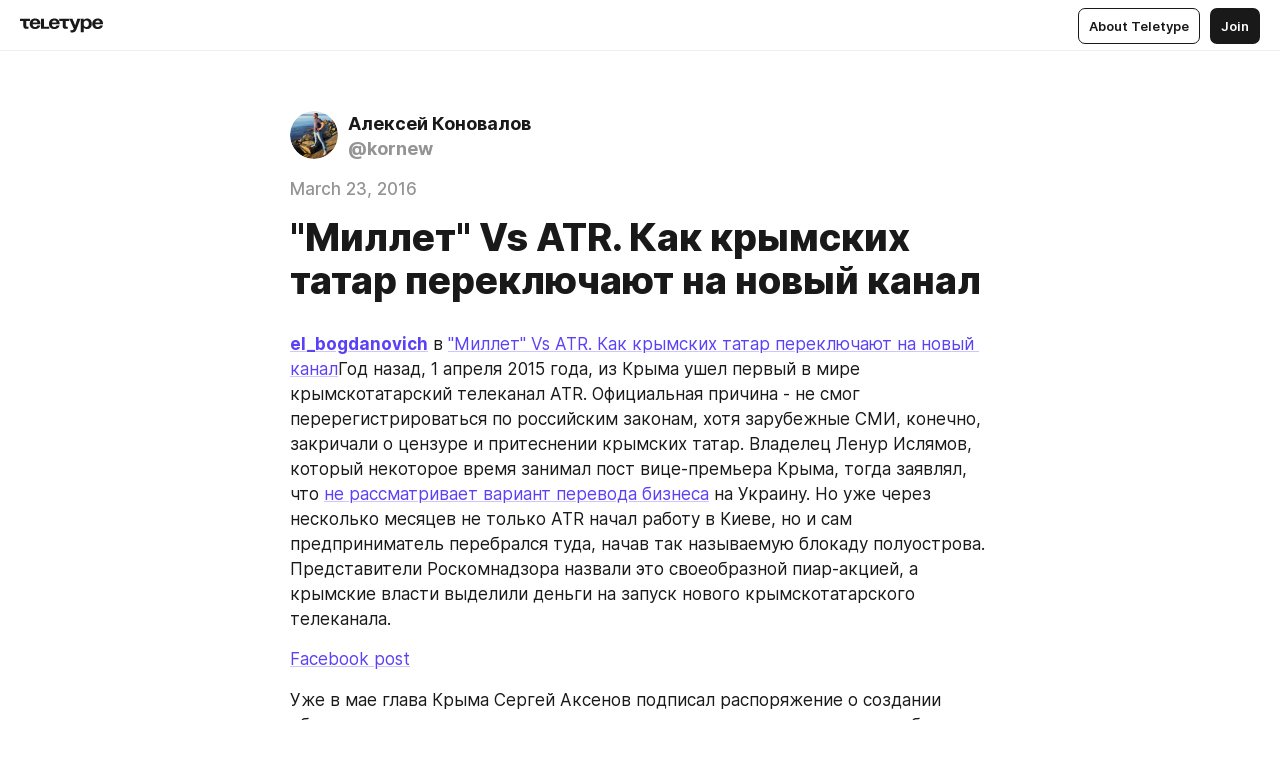

--- FILE ---
content_type: text/html
request_url: https://teletype.in/@kornew/pMXUKw-l6OA
body_size: 12101
content:
<!DOCTYPE html>
<html  lang="en" data-theme="auto" data-head-attrs="lang,data-theme">

<head>
  
  <title>&quot;Миллет&quot; Vs ATR. Как крымских татар переключают на новый канал — Teletype</title><meta http-equiv="content-type" content="text/html; charset=UTF-8"><meta name="viewport" content="width=device-width, initial-scale=1, user-scalable=no"><meta name="apple-mobile-web-app-capable" content="yes"><meta name="apple-mobile-web-app-status-bar-style" content="default"><meta name="theme-color" content="#FFFFFF"><meta property="og:url" content="https://teletype.in/@kornew/pMXUKw-l6OA"><meta property="og:site_name" content="Teletype"><meta property="tg:site_verification" content="g7j8/rPFXfhyrq5q0QQV7EsYWv4="><meta property="fb:app_id" content="560168947526654"><meta property="fb:pages" content="124472808071141"><meta property="twitter:card" content="summary_large_image"><link rel="canonical" href="https://teletype.in/@kornew/pMXUKw-l6OA"><link rel="alternate" href="https://teletype.in/@kornew/pMXUKw-l6OA" hreflang="x-default"><link rel="icon" type="image/x-icon" href="/favicon.ico"><link rel="icon" type="image/svg+xml" href="https://teletype.in/static/favicon.f39059fb.svg"><link rel="apple-touch-icon" href="https://teletype.in/static/apple-touch-icon.39e27d32.png"><link rel="search" type="application/opensearchdescription+xml" title="Teletype" href="https://teletype.in/opensearch.xml"><script src="https://yandex.ru/ads/system/context.js" async></script><script type="application/javascript">window.yaContextCb = window.yaContextCb || []</script><meta name="format-detection" content="telephone=no"><meta property="og:type" content="article"><meta name="author" content="Алексей Коновалов"><meta name="description" content="Оригинал взят у"><meta property="author" content="Алексей Коновалов"><meta property="og:updated_time" content="2021-06-10T05:42:07.348Z"><meta property="og:title" content="&quot;Миллет&quot; Vs ATR. Как крымских татар переключают на новый канал"><meta property="twitter:title" content="&quot;Миллет&quot; Vs ATR. Как крымских татар переключают на новый канал"><meta property="og:description" content="Оригинал взят у"><meta property="twitter:description" content="Оригинал взят у"><meta property="og:image" content="https://teletype.in/files/a6/c8/a6c81cb5-3b1b-489c-ad23-b8c211c999a0.png"><meta property="twitter:image" content="https://teletype.in/files/a6/c8/a6c81cb5-3b1b-489c-ad23-b8c211c999a0.png"><meta property="og:image:type" content="image/png"><meta property="og:image:width" content="1200"><meta property="og:image:height" content="630"><meta property="article:author" content="Алексей Коновалов"><meta property="article:author_url" content="https://teletype.in/@kornew"><meta property="article:published_time" content="2021-06-09T11:18:26.463Z"><meta property="article:modified_time" content="2021-06-10T05:42:07.348Z"><meta name="head:count" content="38"><script>window.__INITIAL_STATE__={"config":{"version":"4.41.13","app_version":"4.41.13-4102","build_number":4102,"app":{"name":"teletype","title":"Teletype","url":{"assets":"https:\u002F\u002Fteletype.in","media":"https:\u002F\u002Fteletype.in\u002Ffiles","site":"https:\u002F\u002Fteletype.in","api":"https:\u002F\u002Fteletype.in\u002Fapi","updater":"wss:\u002F\u002Fteletype.in\u002Fupdater","media_api":"https:\u002F\u002Fteletype.in\u002Fmedia"},"links":{"tos":"https:\u002F\u002Fjournal.teletype.in\u002Flegal","journal":"https:\u002F\u002Fjournal.teletype.in\u002F","privacy":"https:\u002F\u002Fjournal.teletype.in\u002Flegal-privacy","domains":"https:\u002F\u002Fjournal.teletype.in\u002Fdomains","features":"https:\u002F\u002Fjournal.teletype.in\u002Ffeatures","updates":"https:\u002F\u002Fjournal.teletype.in\u002F+updates","email":"mailbox@teletype.in","cloudtips":{"tos":"https:\u002F\u002Fstatic.cloudpayments.ru\u002Fdocs\u002FCloudTips\u002Fcloudtips_oferta_teletype.pdf","agreement":"https:\u002F\u002Fstatic.cloudpayments.ru\u002Fdocs\u002FCloudTips\u002Fcloudtips_agreement_teletype.pdf","policy":"https:\u002F\u002Fstatic.cloudpayments.ru\u002Fdocs\u002Fpolicy-cloudpayments.pdf"}},"service":{"metrika":"42100904","ga":"G-74SRE9LWC4","facebook_id":560168947526654,"facebook_pages":"124472808071141","facebook_redirect":"https:\u002F\u002Fteletype.in\u002F.fb-callback","google_id":"589698636327-74fehjo4inhlnkc237ulk51petqlem42.apps.googleusercontent.com","google_redirect":"https:\u002F\u002Fteletype.in\u002F.google-callback","vk_id":51923672,"vk_redirect":"https:\u002F\u002Fteletype.in\u002F.vk-callback","yandex_pay_id":"aca5092b-9bd5-4dd1-875e-0e0be05aff00","yandex_pay_env":"Production","yandex_pay_gw":"cloudpayments","yandex_pay_gw_id":null,"tg_iv":"g7j8\u002FrPFXfhyrq5q0QQV7EsYWv4=","tg_login":"TeletypeAppBot","tg_link":"https:\u002F\u002Ft.me\u002FTeletypeAppBot","twitch_id":"lxc0c8o0u0l42bo1smeno623bnlxhs","twitch_redirect":"https:\u002F\u002Fteletype.in\u002F.twitch-callback","apple_id":"in.teletype.web","apple_redirect":"https:\u002F\u002Fteletype.in\u002F.siwa","recaptcha":"6Lf-zgAVAAAAAJIxQX0tdkzpFySG2e607DdgqRF-","recaptcha_v2":"6Lfm6TEfAAAAAK_crKCAL3BUBLmdZnrsvOeTHMNj","yandes_pay_gw_id":""},"pushes":{"app_id":"9185fd40-8599-4ea3-a2e7-f4e88560970e","auto_register":false,"notify_button":false,"iframe_path":"pushes","subscribe_path":"pushes\u002Fsubscribe"},"domains":{"protocol":"http:","port":null},"articles_on_page":10,"max_users_topics":10,"max_menu_items":10,"max_user_blogs":5,"autosave_timeout":15000,"views_scrolls":null,"articles_reactions":{"default":["👍","👎"],"max_uniq":10},"comments":{"can_edit_period":300000,"autoupdate_period":15000,"max_depth":3,"compact_from":2,"thread_collapse":25,"whitelist":{"formats":["bold","italic","strike","code","link","code"],"items":["p","blockquote","pre","image","youtube","vimeo","rutube","vkvideo"]}},"media":{"accept":[{"ext":".jpg","type":"jpg","types":["image\u002Fjpeg"]},{"ext":".png","type":"png","types":["image\u002Fpng"]},{"ext":".gif","type":"gif","types":["image\u002Fgif"]}],"max_size":5242880,"max_userpic_size":1048576},"langs":{"aliases":{"ru":["ru","be","uk","ky","ab","mo","et","lv"],"en":["en"]},"default":"en"}},"data":{"ttl":{"account":60000,"blog_articles":600000,"app_settings":600000,"showcase":60000,"article":60000,"blog":5000,"search":5000,"unsplash":60000,"comments":15000,"notifications":60000,"emoji":10000000}}},"domain":null,"timezone":0,"lid":"2e06b088-aa7a-5fe7-bcc3-75b4a2ab2773","url":"https:\u002F\u002Fteletype.in\u002F@kornew\u002FpMXUKw-l6OA","account":{"_loading":false,"id":null,"blog_id":null,"blogs":null,"uri":null,"name":null,"userpic":null,"lang":null,"darkmode":null,"can_create_blog":null,"tfa_enabled":null,"popup_open":false,"wallet":{"loaded":false,"enabled":false,"available":false,"card":null,"balance":null,"receiver":null,"donations":{"params":{"from_date":null,"to_date":null,"blog_id":null},"total":0,"amount":0,"list":[]},"transactions":{"params":{"from_date":null,"to_date":null},"total":0,"amount":0,"list":[]},"payouts":{"params":{"from_date":null,"to_date":null},"total":0,"amount":0,"list":[]},"payout":{"open":false}}},"langs":{"lang":"en"},"app_settings":{"data":{"unsplash":[{"url":"https:\u002F\u002Fimages.unsplash.com\u002Fphoto-1485160497022-3e09382fb310?crop=entropy&cs=srgb&fm=jpg&ixid=M3w2MzEyfDB8MXxyYW5kb218fHx8fHx8fHwxNzY4NjU4NDAxfA&ixlib=rb-4.1.0&q=85","author":"Alessandro Sacchi","link":"https:\u002F\u002Funsplash.com\u002F@alle_sacchi"}],"ad":{"params":{"article-under-text":{"id":"R-A-2565196-12","el":true,"disabled":true,"disableAdult":true,"exclude":[4102528]},"feed-article-under-text":{"id":"R-A-2565196-3","el":true},"article-floor":{"disabled":true,"type":"floorAd","platform":"touch","timeout":5000,"exclude":[4102528]},"blog-floor":{"disabled":true,"type":"floorAd","platform":"touch","timeout":5000,"exclude":[4102528]},"main-floor":{"disabled":true,"type":"floorAd","platform":"touch","timeout":10000},"blog-list":{"id":"R-A-2565196-13","el":true,"every":6,"start":1,"disableAdult":true,"exclude":[4102528]},"main-list":{"id":"R-A-2565196-14","el":true,"every":4},"main-trending-list":{"id":"R-A-2565196-14","disabled":true,"el":true,"every":4,"start":4},"main-following-list":{"id":"R-A-2565196-15","disabled":true,"el":true,"every":4,"start":4},"main-feed":{"id":"R-A-2565196-16","disabled":false,"type":"feed","el":true,"start":4,"every":0,"feedCardCount":4,"mobile":{"feedCardCount":4}},"article-feed":{"id":"R-A-2565196-17","disabled":false,"type":"feed","el":true,"feedCardCount":4,"disableAdult":true,"exclude":[4102528]},"article-above-text":{"id":"R-A-2565196-18","disabled":false,"el":true,"disableAdult":true,"exclude":[4102528]}},"exclude":[4102528]},"updater":{"enabled":true},"example_blogs":[65,71297,111029],"giphy":["https:\u002F\u002Fmedia4.giphy.com\u002Fmedia\u002Fv1.Y2lkPTU2YzQ5Mjdld2hxbXoybWQ0a2M3ZzltZmNyaHBqbjgzNnh3cWUxc3FzbXdmYnQweSZlcD12MV9naWZzX2dpZklkJmN0PWc\u002F14SAx6S02Io1ThOlOY\u002Fgiphy.gif","https:\u002F\u002Fmedia1.giphy.com\u002Fmedia\u002Fv1.Y2lkPTU2YzQ5MjdlaG5rN3lkMW1oOWpodXNnZGU2dmwyYnJrd2hlMmo1emlvbjEyOTZ1ZiZlcD12MV9naWZzX2dpZklkJmN0PWc\u002FLdOyjZ7io5Msw\u002Fgiphy.gif","https:\u002F\u002Fmedia1.giphy.com\u002Fmedia\u002Fv1.Y2lkPTU2YzQ5MjdlbjF5dTN3NTM0MTdya2x6MHU0dnNza3NudGVxbWR5dGN0Ynl5OWV3YSZlcD12MV9naWZzX2dpZklkJmN0PWc\u002FlptjRBxFKCJmFoibP3\u002Fgiphy-downsized.gif","https:\u002F\u002Fmedia1.giphy.com\u002Fmedia\u002Fv1.Y2lkPTU2YzQ5MjdlenlnaGFiejF6OGpsbXNxMDh6ZzFvZzBnOHQwemtnNzBqN2lwZ2VnbyZlcD12MV9naWZzX2dpZklkJmN0PWc\u002FLCdPNT81vlv3y\u002Fgiphy-downsized.gif","https:\u002F\u002Fmedia4.giphy.com\u002Fmedia\u002Fv1.Y2lkPTU2YzQ5MjdlajJxOGZwbHJ3bHNobzgwMWNzbDA4dnNzMXZvdnd3dnk2NWx2aWtucyZlcD12MV9naWZzX2dpZklkJmN0PWc\u002FbPdI2MXEbnDUs\u002Fgiphy.gif","https:\u002F\u002Fmedia4.giphy.com\u002Fmedia\u002Fv1.Y2lkPTU2YzQ5MjdlYnp2azkzY214aHAxY211cHVhM2pqdTBkYWx6NGFpb2FvdzlqN3BkbiZlcD12MV9naWZzX2dpZklkJmN0PWc\u002FEXmE33UEtfuQo\u002Fgiphy.gif","https:\u002F\u002Fmedia4.giphy.com\u002Fmedia\u002Fv1.Y2lkPTU2YzQ5MjdlZ3ZyODd2d2s1NHlhZjR4NGIzNW45ZHBicWdrNDhxZGpwc2ZqcHlvYiZlcD12MV9naWZzX2dpZklkJmN0PWc\u002FJLELwGi2ksYTu\u002Fgiphy.gif","https:\u002F\u002Fmedia3.giphy.com\u002Fmedia\u002Fv1.Y2lkPTU2YzQ5Mjdla3plYzZ2bDR5em9xYzh2YzNyMmwwODJzNG1veGxtZGtnN3I0eTQzciZlcD12MV9naWZzX2dpZklkJmN0PWc\u002F56t3lKn4Xym0DQ2Zn7\u002Fgiphy-downsized.gif","https:\u002F\u002Fmedia1.giphy.com\u002Fmedia\u002Fv1.Y2lkPTU2YzQ5MjdlbTMxYTl4ZGZzNHZ2cndwbjYyaDd1M25ocWVwa2lnbHNzM2RwMXBvYyZlcD12MV9naWZzX2dpZklkJmN0PWc\u002F3Jhdg8Qro5kMo\u002Fgiphy.gif","https:\u002F\u002Fmedia4.giphy.com\u002Fmedia\u002Fv1.Y2lkPTU2YzQ5MjdlcGluMnVtMXg2M2ZkZXNnbjRubmE2cTFsMnA4cGNxOGM2dTRnZG1oaCZlcD12MV9naWZzX2dpZklkJmN0PWc\u002F3osxYamKD88c6pXdfO\u002Fgiphy.gif","https:\u002F\u002Fmedia0.giphy.com\u002Fmedia\u002Fv1.Y2lkPTU2YzQ5MjdlcXEzcGx4dHZ3Y2c1cjVkNTR6NmYxdnR1aDZ5b3p3ZWhvY2U5bXcydyZlcD12MV9naWZzX2dpZklkJmN0PWc\u002FMOMKdGBAWJDmkYtBUW\u002Fgiphy-downsized.gif"],"_loadTime":1768661784053},"loading":null},"articles":{"items":{"3454651":{"id":3454651,"uri":"pMXUKw-l6OA","created_at":"2021-06-09T11:18:26.463Z","published_at":"2016-03-23T21:26:42.000Z","last_edited_at":"2021-06-10T05:42:07.348Z","title":"\"Миллет\" Vs ATR. Как крымских татар переключают на новый канал","text":"\u003Cdocument\u003E\n\u003Cp\u003E\u003Ca href=\"https:\u002F\u002Fel-bogdanovich.livejournal.com\u002F\"\u003E\u003Cstrong\u003Eel_bogdanovich\u003C\u002Fstrong\u003E\u003C\u002Fa\u003E в \u003Ca href=\"http:\u002F\u002Fel-bogdanovich.livejournal.com\u002F743.html\" unwrapped-href=\"https:\u002F\u002Fel-bogdanovich.livejournal.com\u002F743.html\"\u003E&quot;Миллет&quot; Vs ATR. Как крымских татар переключают на новый канал\u003C\u002Fa\u003EГод назад, 1 апреля 2015 года, из Крыма ушел первый в мире крымскотатарский телеканал ATR. Официальная причина - не смог перерегистрироваться по российским законам, хотя зарубежные СМИ, конечно, закричали о цензуре и притеснении крымских татар. Владелец Ленур Ислямов, который некоторое время занимал пост вице-премьера Крыма, тогда заявлял, что \u003Ca href=\"http:\u002F\u002F15minut.org\u002Fnews\u002F112463-atr-ne-sobiraetsya-perebiratsya-v-ukrainu-lenur-islyamov\"\u003Eне рассматривает вариант перевода бизнеса\u003C\u002Fa\u003E на Украину. Но уже через несколько месяцев не только ATR начал работу в Киеве, но и сам предприниматель перебрался туда, начав так называемую блокаду полуострова. Представители Роскомнадзора назвали это своеобразной пиар-акцией, а крымские власти выделили деньги на запуск нового крымскотатарского телеканала.\u003C\u002Fp\u003E\n\u003Cp\u003E\u003Ca href=\"https:\u002F\u002Fwww.facebook.com\u002Faksenov.rk\u002Fposts\u002F496824820490982\"\u003EFacebook post\u003C\u002Fa\u003E\u003C\u002Fp\u003E\n\u003Cp\u003EУже в мае глава Крыма Сергей Аксенов подписал распоряжение о создании общественного совета нового крымскотатарского телеканала, а в сентябре &quot;Миллет&quot; (в переводе - &quot;народ&quot;) вышел в эфир в тестовом режиме. Сейчас 70% вещания ведется на крымско-татарском языке, однако, по словам гендиректора Сейрана Мамбетова, задача - выйти на коэффициент &quot;50 на 50&quot; с 60% собственного контента.\u003C\u002Fp\u003E\n\u003Cyoutube src=\"https:\u002F\u002Fwww.youtube.com\u002Fembed\u002FPdLEXDg6rfw\" size=\"custom\" width=800 autoplay=false loop=false mute=false\u003E\n\u003Ccaption\u003E\u003C\u002Fcaption\u003E\n\u003C\u002Fyoutube\u003E\n\u003Cp\u003EГендиректор против того, чтобы &quot;Миллет&quot; сравнивали с ATR. &quot;Мы хотим быть лучше, скрипка должна быть первой или не надо вообще на ней играть. На сегодняшний день у нас больше возможностей, у нас лучше оснащение, студии больше. И вообще мы работаем на общество, а не на собственника&quot;, - пояснил он.\u003C\u002Fp\u003E\n\u003Cimage src=\"https:\u002F\u002Fteletype.in\u002Ffiles\u002Fa2\u002Fed\u002Fa2ed5951-eb96-40ba-9c11-d1c2c9317b6f.jpeg\" size=\"custom\" width=800 height=453 naturalWidth=800 naturalHeight=453\u003E\n\u003Ccaption\u003E\u003C\u002Fcaption\u003E\n\u003C\u002Fimage\u003E\n\u003Cp\u003EМежду тем, основное отличие очевидно - это форма собственности: если ATR - частный телеканал, то &quot;Миллет&quot; изначально общественный, правда, пока существует на бюджетные средства. Всего на его запуск было выделено более 200 млн рублей. &quot;У нас политика работать на общество, ориентироваться на народ. Мы хотим меньше показывать жестокости, фиьмов, так скажем, 18+. Хотим светлый добрый канал, чтобы дети с родителями могли вместе смотреть, не закрывая глаза&quot;, - уточнил Сейран Мамбетов.\u003C\u002Fp\u003E\n\u003Cimage src=\"https:\u002F\u002Fteletype.in\u002Ffiles\u002F2a\u002F19\u002F2a19a6b2-316b-43f0-9b37-b75d009d8f77.jpeg\" size=\"custom\" width=800 height=447 naturalWidth=800 naturalHeight=447\u003E\n\u003Ccaption\u003E\u003C\u002Fcaption\u003E\n\u003C\u002Fimage\u003E\n\u003Cp\u003EПока &quot;Миллет&quot; доступен только в аналоговом сигнале, но с 1 апреля планирует выйти на спутник. Тогда он будет доступен не только россиянам, но и жителям Украины, Турции и стран Средней Азии. Покак же даже не все крымчане могут включить &quot;Миллет&quot;. Например, аналоговый сигнал не ловят приемники в Бахчисарае - городе компактного проживания крымских татар. Зато там прекрасно показывает через спутник ATR и детский телеканал \u003Ca href=\"http:\u002F\u002Flale.ws\u002F\"\u003E&quot;Ляле&quot;\u003C\u002Fa\u003E, также принадлежащий Ислямову и вещающий из Киева.\u003C\u002Fp\u003E\n\u003Cp\u003EПредложить альтернативный детский контент, пожалуй, будет сложнее всего. Обычно дети в крымскотатарских семьях начинают изучать русский только в детском саду, а значит, и мультики нужны на крымскотатарском. &quot;Миллет&quot; обещает выделить для них время, но, конечно, крутить с утра до вечера не будет. Поэтому &quot;Ляле&quot;, который переводит как советские, так и диснеевские картины на крымскотатарский, пока остается востребованным в Крыму. В связи с этим местные власти даже \u003Ca href=\"http:\u002F\u002Fwww.c-inform.info\u002Fnews\u002Fid\u002F32803\" unwrapped-href=\"https:\u002F\u002Fwww.c-inform.info\u002Fnews\u002Fid\u002F32803\"\u003Eпредлагали ему помощь с лицензией\u003C\u002Fa\u003E, но владелец отказался.\u003C\u002Fp\u003E\n\u003Cp\u003EНекоторые сотрудники ушедшего ATR перешли на &quot;Миллет&quot;. &quot;Те, кто подходит, берем. В основном это технические работники&quot;, - уточнил директор. Всего штат составляет чуть больше 100 сотрудников, но с апреля он увеличится наполовину, потому что должна выйти в эфир радиостанция &quot;Ватан&quot; (&quot;Родина&quot;).\u003C\u002Fp\u003E\n\u003Ctwitter src=\"https:\u002F\u002Ftwitter.com\u002FKorNew\u002Fstatus\u002F706084768933355520\" twitterCards=true\u003E\n\u003Ccaption\u003E\u003C\u002Fcaption\u003E\n\u003C\u002Ftwitter\u003E\n\u003Cp\u003EПока студии используются в тестовом режиме, большую часть эфира занимают сериалы - в основном узбекские. Как пояснил директор, азиатские фильмы близки и понятны крымским татарам, потому что многие выросли там (в 1944 году в Среднюю Азию было выслано около 170 тысяч представителей крымскотатарского населения). В прямом эфире программы пока не выходят, этот формат опробован только на двух-трех мероприятиях.\u003C\u002Fp\u003E\n\u003Cimage src=\"https:\u002F\u002Fteletype.in\u002Ffiles\u002F24\u002F8f\u002F248f3626-8031-45f8-ba89-c90a52657c0e.jpeg\" size=\"custom\" width=800 height=560 naturalWidth=800 naturalHeight=560\u003E\n\u003Ccaption\u003E\u003C\u002Fcaption\u003E\n\u003C\u002Fimage\u003E\n\u003Cp\u003EНесмотря на санкции, &quot;Миллет&quot; вслед за государственным &quot;Первым крымским телеканалом&quot; запустил в App Store официальное приложение.\u003C\u002Fp\u003E\n\u003Cimage src=\"https:\u002F\u002Fteletype.in\u002Ffiles\u002F61\u002F2a\u002F612a13ab-9fe2-4e3e-a2da-33c4a00d4531.png\" size=\"custom\" width=800 height=515 naturalWidth=800 naturalHeight=515\u003E\n\u003Ccaption\u003E\u003C\u002Fcaption\u003E\n\u003C\u002Fimage\u003E\n\u003C\u002Fdocument\u003E","cut_text":"el_bogdanovich в \"Миллет\" Vs ATR. Как крымских татар переключают на новый каналГод назад, 1 апреля 2015 года, из Крыма ушел первый в мире крымскотатарский телеканал ATR. Официальная причина - не смог перерегистрироваться по российским законам, хотя зарубежные СМИ, конечно, закричали о цензуре и притеснении крымских татар. Владелец Ленур Ислямов, который некоторое время занимал пост вице-премьера Крыма, тогда заявлял, что не рассматривает вариант перевода бизнеса на Украину. Но уже через несколько месяцев не только ATR начал работу в Киеве, но и сам предприниматель перебрался туда, начав так называемую блокаду полуострова. Представители Роскомнадзора назвали это своеобразной пиар-акцией, а крымские власти выделили деньги на запуск нового...","cut_image":"https:\u002F\u002Fteletype.in\u002Ffiles\u002Fa2\u002Fed\u002Fa2ed5951-eb96-40ba-9c11-d1c2c9317b6f.jpeg","cut_article_id":null,"sharing_title":null,"sharing_text":"Оригинал взят у","sharing_image":"https:\u002F\u002Fteletype.in\u002Ffiles\u002Fa6\u002Fc8\u002Fa6c81cb5-3b1b-489c-ad23-b8c211c999a0.png","sharing_type":"image","comments_enabled":true,"reactions_enabled":true,"subscriptions_enabled":true,"donations_disabled":null,"reposts_enabled":true,"related_enabled":true,"sharing_enabled":true,"is_post":false,"visibility":"all","allow_indexing":true,"adult":false,"heading_style":{},"views":null,"comments":0,"reactions":0,"reposts":0,"author_id":66892,"creator_id":66892,"author":{"id":66892,"uri":"kornew","domain":null,"domain_https":false,"name":"Алексей Коновалов","userpic":"https:\u002F\u002Fimg3.teletype.in\u002Ffiles\u002Fa2\u002F9e\u002Fa29e9db4-f23a-4c4c-aaf2-2b5b6e8fbe2f.png","list_style":"cards","verified":false,"comments_enabled":true,"reactions_enabled":true,"reposts_enabled":true,"related_enabled":true,"show_teammates":false},"creator":null,"topics":null,"articles_mentions":[],"_loadTime":1768661784069}},"loading":false,"related":{},"donations":{"article_id":null,"data":null,"_loadTime":0}},"error":null,"defer":null,"inited":false,"user_ga":null,"user_ym":null,"dom":{"screens":{"medium":false,"tablet":false,"mobile":false},"darkmode":false,"is_safari":false},"feed":{"following":[],"trending":[],"trending_widget":[],"featured_blogs":[]},"articles_reactions":{"items":{},"loading":false},"articles_reposts":{"items":[]},"comments":{"loading":false,"items":{},"info":{}},"blogs":{"items":[],"blocked_teammates":[],"blocked_users":[],"subscribed_users":{"blog_id":null,"total":0,"list":[]},"subscriptions_users":{"blog_id":null,"total":0,"list":[]},"donations":{"blog_id":null,"stats":null,"data":null,"_loadTime":0},"settings":{"items":[],"suggests":{"teammates":[],"topics":[]},"tfa_list":[],"settings":{"open":false,"blog_id":null,"section":null},"new_blog":{"open":false}}},"blog_articles":{"loading":false,"items":{}},"search":{"loading":{"search":false,"suggest":false},"search":{"query":"","blog_id":null,"articles":[],"blogs":[],"offset":{"blogs":0,"articles":0},"total":{"blogs":0,"articles":0}},"suggest":[]},"drafts":{"items":[]},"imports":{"items":[],"loading":false},"emojis":{"data":[],"loading":null,"loadTime":0,"query":""},"varlamov":{"footer":[],"trending":[],"youtube":[],"socials":{},"about":{},"editorial":{},"banners":null,"donations":null,"_full":null,"_loaded":false,"_loadTime":0}};window.__PUBLIC_PATH__='https://teletype.in/';</script><link rel="modulepreload" crossorigin href="https://teletype.in/static/Article.c8d8b299.js"><link rel="stylesheet" href="https://teletype.in/static/Article.3e027f09.css"><link rel="modulepreload" crossorigin href="https://teletype.in/static/AD.9a634925.js"><link rel="stylesheet" href="https://teletype.in/static/AD.9ea140df.css"><link rel="modulepreload" crossorigin href="https://teletype.in/static/meta.d9ace638.js"><link rel="stylesheet" href="https://teletype.in/static/meta.d702ecc6.css"><link rel="modulepreload" crossorigin href="https://teletype.in/static/preloader.b86f9c9c.js"><link rel="stylesheet" href="https://teletype.in/static/preloader.0c891e69.css"><link rel="modulepreload" crossorigin href="https://teletype.in/static/ArticleCard.5f47752f.js"><link rel="stylesheet" href="https://teletype.in/static/ArticleCard.d179f8e6.css">
  <script type="module" crossorigin src="https://teletype.in/static/index.840c5e98.js"></script>
  <link rel="stylesheet" href="https://teletype.in/static/index.d1a8877c.css">
</head>

<body  class="" style="" data-head-attrs="class,style"><div id="app" style=""><div class="layout" data-v-21f40ab0><div class="menu" data-v-21f40ab0 data-v-658d3930><div class="menu__backdrop" data-v-658d3930></div><div class="menu__content" style="" data-v-658d3930><div class="menu__item" data-v-658d3930><a href="https://teletype.in/" class="menu__logo_image" data-v-658d3930><!--[--><svg xmlns="http://www.w3.org/2000/svg" width="84" height="16" fill="currentColor" viewBox="0 0 84 16" data-v-658d3930><path d="M0 1.288v2.11h3.368v5.18c0 2.302 1.368 2.782 3.367 2.782 1.263 0 1.79-.192 1.79-.192V9.153s-.316.096-.948.096c-.947 0-1.263-.288-1.263-1.15V3.397h3.579v-2.11H0Zm9.674 4.988c0 2.916 1.789 5.275 5.472 5.275 4.526 0 5.157-3.549 5.157-3.549h-2.947s-.315 1.535-2.104 1.535c-1.768 0-2.484-1.151-2.61-2.686h7.745s.021-.345.021-.575C20.408 3.36 18.746 1 15.146 1c-3.599 0-5.472 2.36-5.472 5.276Zm5.472-3.262c1.453 0 2.042.883 2.232 2.11h-4.652c.252-1.227.968-2.11 2.42-2.11Zm14.098 6.139h-5.367V1.288H20.93v9.976h8.314v-2.11Zm-.33-2.877c0 2.916 1.789 5.275 5.472 5.275 4.526 0 5.157-3.549 5.157-3.549h-2.947s-.315 1.535-2.104 1.535c-1.768 0-2.484-1.151-2.61-2.686h7.745s.021-.345.021-.575C39.648 3.36 37.986 1 34.386 1c-3.599 0-5.472 2.36-5.472 5.276Zm5.472-3.262c1.453 0 2.042.883 2.231 2.11h-4.651c.252-1.227.968-2.11 2.42-2.11Zm4.937-1.726v2.11h3.367v5.18c0 2.302 1.369 2.782 3.368 2.782 1.263 0 1.79-.192 1.79-.192V9.153s-.316.096-.948.096c-.947 0-1.263-.288-1.263-1.15V3.397h3.578v-2.11h-9.892Zm21.153 0H57.32l-2.168 6.58-2.673-6.58H49.32l4.42 9.976c-.421.92-.842 1.438-1.895 1.438a5.269 5.269 0 0 1-1.368-.191v2.206s.842.287 1.895.287c2.21 0 3.346-1.17 4.21-3.453l3.893-10.263Zm.312 13.429h2.947v-4.509h.105s.947 1.343 3.262 1.343c3.157 0 4.736-2.494 4.736-5.275C71.838 3.494 70.259 1 67.102 1c-2.42 0-3.368 1.63-3.368 1.63h-.105V1.289h-2.841v13.429Zm2.841-8.441c0-1.804.842-3.262 2.631-3.262 1.79 0 2.631 1.458 2.631 3.262 0 1.803-.842 3.261-2.63 3.261-1.79 0-2.632-1.458-2.632-3.261Zm8.637 0c0 2.916 1.789 5.275 5.472 5.275 4.525 0 5.157-3.549 5.157-3.549h-2.947s-.316 1.535-2.105 1.535c-1.768 0-2.483-1.151-2.61-2.686h7.746S83 6.506 83 6.276C83 3.36 81.337 1 77.738 1c-3.6 0-5.472 2.36-5.472 5.276Zm5.472-3.262c1.452 0 2.042.883 2.231 2.11h-4.651c.252-1.227.968-2.11 2.42-2.11Z"></path></svg><!--]--></a></div><div class="menu__split" data-v-658d3930></div><div class="menu__item" data-v-658d3930><!--[--><!----><div class="menu__buttons" data-v-658d3930><!--[--><!--]--><a href="https://teletype.in/about" class="button m_display_inline" data-v-658d3930 data-v-278085c1><!--[--><div class="button__content" data-v-278085c1><!--[--><!----><!--[--><span class="button__text" data-v-278085c1>About Teletype</span><!--]--><!----><!--]--></div><!----><!----><!--]--></a><a href="https://teletype.in/login?redir=/@kornew/pMXUKw-l6OA" class="button m_type_filled m_display_inline" type="filled" data-v-658d3930 data-v-278085c1><!--[--><div class="button__content" data-v-278085c1><!--[--><!----><!--[--><span class="button__text" data-v-278085c1>Join</span><!--]--><!----><!--]--></div><!----><!----><!--]--></a><!----><!--[--><!--]--><!----><!----><!--[--><!--]--></div><!--]--></div></div><!----></div><div class="layout__content m_main article" data-v-21f40ab0><div class="article__container m_main" itemscope itemtype="http://schema.org/Article" data-v-21f40ab0><div class="article__section" data-v-21f40ab0><div id="bnr-article-above-text-0" data-index="0" class="bnr article__banner" style="" data-v-21f40ab0 data-v-7789da1a><!----></div></div><header class="article__header" data-v-21f40ab0><div class="article__status" data-v-21f40ab0><!----><!----></div><div class="article__author" data-v-21f40ab0><a href="https://teletype.in/@kornew" class="article__author_link" data-v-21f40ab0><!--[--><div class="userpic m_size_auto article__author_userpic" data-v-21f40ab0 data-v-42729300><div class="userpic__pic" style="background-image:url(&#39;https://img3.teletype.in/files/a2/9e/a29e9db4-f23a-4c4c-aaf2-2b5b6e8fbe2f.png&#39;);" data-v-42729300></div></div><div class="article__author_content" data-v-21f40ab0><div class="article__author_name" data-v-21f40ab0><span class="article__author_name_value" data-v-21f40ab0>Алексей Коновалов</span><!----></div><div class="article__author_username" data-v-21f40ab0>@kornew</div></div><!--]--></a><div class="article__author_actions" data-v-21f40ab0><!----><!----></div></div><div class="article__badges" data-v-21f40ab0><!----><div class="article__badges_item" data-v-21f40ab0>March 23, 2016</div></div><h1 class="article__header_title" itemprop="headline" data-v-21f40ab0>&quot;Миллет&quot; Vs ATR. Как крымских татар переключают на новый канал</h1></header><article class="article__content text" itemprop="articleBody" data-v-21f40ab0><!--[--><p data-node-id="1"><!----><!--[--><!--]--><!--[--><a href="https://el-bogdanovich.livejournal.com/" target="_blank" data-node-id="2"><!--[--><strong data-node-id="3">el_bogdanovich</strong><!--]--></a> в <a href="http://el-bogdanovich.livejournal.com/743.html" target="_blank" data-node-id="4"><!--[-->&quot;Миллет&quot; Vs ATR. Как крымских татар переключают на новый канал<!--]--></a>Год назад, 1 апреля 2015 года, из Крыма ушел первый в мире крымскотатарский телеканал ATR. Официальная причина - не смог перерегистрироваться по российским законам, хотя зарубежные СМИ, конечно, закричали о цензуре и притеснении крымских татар. Владелец Ленур Ислямов, который некоторое время занимал пост вице-премьера Крыма, тогда заявлял, что <a href="http://15minut.org/news/112463-atr-ne-sobiraetsya-perebiratsya-v-ukrainu-lenur-islyamov" target="_blank" data-node-id="5"><!--[-->не рассматривает вариант перевода бизнеса<!--]--></a> на Украину. Но уже через несколько месяцев не только ATR начал работу в Киеве, но и сам предприниматель перебрался туда, начав так называемую блокаду полуострова. Представители Роскомнадзора назвали это своеобразной пиар-акцией, а крымские власти выделили деньги на запуск нового крымскотатарского телеканала.<!--]--></p><p data-node-id="6"><!----><!--[--><!--]--><!--[--><a href="https://www.facebook.com/aksenov.rk/posts/496824820490982" target="_blank" data-node-id="7"><!--[-->Facebook post<!--]--></a><!--]--></p><p data-node-id="8"><!----><!--[--><!--]--><!--[-->Уже в мае глава Крыма Сергей Аксенов подписал распоряжение о создании общественного совета нового крымскотатарского телеканала, а в сентябре &quot;Миллет&quot; (в переводе - &quot;народ&quot;) вышел в эфир в тестовом режиме. Сейчас 70% вещания ведется на крымско-татарском языке, однако, по словам гендиректора Сейрана Мамбетова, задача - выйти на коэффициент &quot;50 на 50&quot; с 60% собственного контента.<!--]--></p><figure class="m_custom" data-node-id="9"><!----><!--[--><!--]--><div class="wrap"><svg version="1.1" class="spacer" width="800px" viewbox="0 0 16 9"></svg><!--[--><iframe class="embed-youtube" src="https://www.youtube.com/embed/PdLEXDg6rfw?autoplay=0&amp;loop=0&amp;mute=0" frameborder="0" allow="accelerometer; autoplay; encrypted-media; clipboard-write; gyroscope; picture-in-picture; web-share; camera" allowfullscreen scrolling="no"></iframe><!--]--><!----></div><!--[--><!--[--><!----><!--]--><!--]--></figure><p data-node-id="11"><!----><!--[--><!--]--><!--[-->Гендиректор против того, чтобы &quot;Миллет&quot; сравнивали с ATR. &quot;Мы хотим быть лучше, скрипка должна быть первой или не надо вообще на ней играть. На сегодняшний день у нас больше возможностей, у нас лучше оснащение, студии больше. И вообще мы работаем на общество, а не на собственника&quot;, - пояснил он.<!--]--></p><figure class="m_custom" itemscope itemtype="http://schema.org/ImageObject" data-node-id="12"><!----><!--[--><!--]--><div class="wrap"><!----><!--[--><noscript><img src="https://teletype.in/files/a2/ed/a2ed5951-eb96-40ba-9c11-d1c2c9317b6f.jpeg" itemprop="contentUrl"></noscript><svg class="spacer" version="1.1" width="800" viewbox="0 0 800 453"></svg><!--]--><div class="loader"><div class="preloader m_central" data-v-1591c7b2><svg xmlns="http://www.w3.org/2000/svg" width="32" height="32" fill="currentColor" viewBox="0 0 32 32" class="icon" data-icon="preloader" data-v-1591c7b2 data-v-e1294fc0><path fill-rule="evenodd" d="M7.5 16a8.5 8.5 0 0111.156-8.077.5.5 0 11-.312.95A7.5 7.5 0 1023.5 16a.5.5 0 011 0 8.5 8.5 0 01-17 0z" clip-rule="evenodd"></path></svg></div></div></div><!--[--><!--[--><!----><!--]--><!--]--></figure><p data-node-id="14"><!----><!--[--><!--]--><!--[-->Между тем, основное отличие очевидно - это форма собственности: если ATR - частный телеканал, то &quot;Миллет&quot; изначально общественный, правда, пока существует на бюджетные средства. Всего на его запуск было выделено более 200 млн рублей. &quot;У нас политика работать на общество, ориентироваться на народ. Мы хотим меньше показывать жестокости, фиьмов, так скажем, 18+. Хотим светлый добрый канал, чтобы дети с родителями могли вместе смотреть, не закрывая глаза&quot;, - уточнил Сейран Мамбетов.<!--]--></p><figure class="m_custom" itemscope itemtype="http://schema.org/ImageObject" data-node-id="15"><!----><!--[--><!--]--><div class="wrap"><!----><!--[--><noscript><img src="https://teletype.in/files/2a/19/2a19a6b2-316b-43f0-9b37-b75d009d8f77.jpeg" itemprop="contentUrl"></noscript><svg class="spacer" version="1.1" width="800" viewbox="0 0 800 447"></svg><!--]--><div class="loader"><div class="preloader m_central" data-v-1591c7b2><svg xmlns="http://www.w3.org/2000/svg" width="32" height="32" fill="currentColor" viewBox="0 0 32 32" class="icon" data-icon="preloader" data-v-1591c7b2 data-v-e1294fc0><path fill-rule="evenodd" d="M7.5 16a8.5 8.5 0 0111.156-8.077.5.5 0 11-.312.95A7.5 7.5 0 1023.5 16a.5.5 0 011 0 8.5 8.5 0 01-17 0z" clip-rule="evenodd"></path></svg></div></div></div><!--[--><!--[--><!----><!--]--><!--]--></figure><p data-node-id="17"><!----><!--[--><!--]--><!--[-->Пока &quot;Миллет&quot; доступен только в аналоговом сигнале, но с 1 апреля планирует выйти на спутник. Тогда он будет доступен не только россиянам, но и жителям Украины, Турции и стран Средней Азии. Покак же даже не все крымчане могут включить &quot;Миллет&quot;. Например, аналоговый сигнал не ловят приемники в Бахчисарае - городе компактного проживания крымских татар. Зато там прекрасно показывает через спутник ATR и детский телеканал <a href="http://lale.ws/" target="_blank" data-node-id="18"><!--[-->&quot;Ляле&quot;<!--]--></a>, также принадлежащий Ислямову и вещающий из Киева.<!--]--></p><p data-node-id="19"><!----><!--[--><!--]--><!--[-->Предложить альтернативный детский контент, пожалуй, будет сложнее всего. Обычно дети в крымскотатарских семьях начинают изучать русский только в детском саду, а значит, и мультики нужны на крымскотатарском. &quot;Миллет&quot; обещает выделить для них время, но, конечно, крутить с утра до вечера не будет. Поэтому &quot;Ляле&quot;, который переводит как советские, так и диснеевские картины на крымскотатарский, пока остается востребованным в Крыму. В связи с этим местные власти даже <a href="http://www.c-inform.info/news/id/32803" target="_blank" data-node-id="20"><!--[-->предлагали ему помощь с лицензией<!--]--></a>, но владелец отказался.<!--]--></p><p data-node-id="21"><!----><!--[--><!--]--><!--[-->Некоторые сотрудники ушедшего ATR перешли на &quot;Миллет&quot;. &quot;Те, кто подходит, берем. В основном это технические работники&quot;, - уточнил директор. Всего штат составляет чуть больше 100 сотрудников, но с апреля он увеличится наполовину, потому что должна выйти в эфир радиостанция &quot;Ватан&quot; (&quot;Родина&quot;).<!--]--></p><figure data-node-id="22"><!----><!--[--><!--]--><div class="wrap"><svg version="1.1" class="spacer" width="550px"></svg><!--[--><iframe class="embed-twitter" src="https://platform.twitter.com/embed/Tweet.html?id=706084768933355520&amp;hideCard=false" frameborder="0" allow="accelerometer; autoplay; encrypted-media; clipboard-write; gyroscope; picture-in-picture; web-share; camera" allowfullscreen scrolling="no"></iframe><!--]--><!----></div><!--[--><!--[--><!----><!--]--><!--]--></figure><p data-node-id="24"><!----><!--[--><!--]--><!--[-->Пока студии используются в тестовом режиме, большую часть эфира занимают сериалы - в основном узбекские. Как пояснил директор, азиатские фильмы близки и понятны крымским татарам, потому что многие выросли там (в 1944 году в Среднюю Азию было выслано около 170 тысяч представителей крымскотатарского населения). В прямом эфире программы пока не выходят, этот формат опробован только на двух-трех мероприятиях.<!--]--></p><figure class="m_custom" itemscope itemtype="http://schema.org/ImageObject" data-node-id="25"><!----><!--[--><!--]--><div class="wrap"><!----><!--[--><noscript><img src="https://teletype.in/files/24/8f/248f3626-8031-45f8-ba89-c90a52657c0e.jpeg" itemprop="contentUrl"></noscript><svg class="spacer" version="1.1" width="800" viewbox="0 0 800 560"></svg><!--]--><div class="loader"><div class="preloader m_central" data-v-1591c7b2><svg xmlns="http://www.w3.org/2000/svg" width="32" height="32" fill="currentColor" viewBox="0 0 32 32" class="icon" data-icon="preloader" data-v-1591c7b2 data-v-e1294fc0><path fill-rule="evenodd" d="M7.5 16a8.5 8.5 0 0111.156-8.077.5.5 0 11-.312.95A7.5 7.5 0 1023.5 16a.5.5 0 011 0 8.5 8.5 0 01-17 0z" clip-rule="evenodd"></path></svg></div></div></div><!--[--><!--[--><!----><!--]--><!--]--></figure><p data-node-id="27"><!----><!--[--><!--]--><!--[-->Несмотря на санкции, &quot;Миллет&quot; вслед за государственным &quot;Первым крымским телеканалом&quot; запустил в App Store официальное приложение.<!--]--></p><figure class="m_custom" itemscope itemtype="http://schema.org/ImageObject" data-node-id="28"><!----><!--[--><!--]--><div class="wrap"><!----><!--[--><noscript><img src="https://teletype.in/files/61/2a/612a13ab-9fe2-4e3e-a2da-33c4a00d4531.png" itemprop="contentUrl"></noscript><svg class="spacer" version="1.1" width="800" viewbox="0 0 800 515"></svg><!--]--><div class="loader"><div class="preloader m_central" data-v-1591c7b2><svg xmlns="http://www.w3.org/2000/svg" width="32" height="32" fill="currentColor" viewBox="0 0 32 32" class="icon" data-icon="preloader" data-v-1591c7b2 data-v-e1294fc0><path fill-rule="evenodd" d="M7.5 16a8.5 8.5 0 0111.156-8.077.5.5 0 11-.312.95A7.5 7.5 0 1023.5 16a.5.5 0 011 0 8.5 8.5 0 01-17 0z" clip-rule="evenodd"></path></svg></div></div></div><!--[--><!--[--><!----><!--]--><!--]--></figure><!--]--></article><!----><div class="articleInfo m_text article__info" data-v-21f40ab0 data-v-21587e5e><!----><!--[--><!--[--><!----><!----><!----><!----><!----><!----><!--]--><!--[--><!----><div class="articleInfo-info" data-v-21587e5e><div class="articleInfo-item" data-v-21587e5e><span class="articleInfo-text" data-v-21587e5e>March 23, 2016, 21:26</span></div></div><!----><!----><!----><!----><!--]--><!--[--><!----><!----><div class="articleInfo-info" data-v-21587e5e><div class="articleInfo-item" data-v-21587e5e><!----><span class="articleInfo-text" data-v-21587e5e>0</span><span data-v-21587e5e> views</span></div></div><!----><!----><!----><!--]--><!--[--><!----><!----><!----><!----><div class="articleInfo-info" data-v-21587e5e><div class="articleInfo-item" data-v-21587e5e><!----><span class="articleInfo-text" data-v-21587e5e>0</span><span data-v-21587e5e> reactions</span></div></div><!----><!--]--><!--[--><!----><!----><!----><div class="articleInfo-info" data-v-21587e5e><div class="articleInfo-item" data-v-21587e5e><!----><span class="articleInfo-text" data-v-21587e5e>0</span><span data-v-21587e5e> replies</span></div></div><!----><!----><!--]--><!--[--><!----><!----><!----><!----><!----><div class="articleInfo-info" data-v-21587e5e><div class="articleInfo-item" data-v-21587e5e><!----><span class="articleInfo-text" data-v-21587e5e>0</span><span data-v-21587e5e> reposts</span></div></div><!--]--><!--]--><!----><!----><!----><!----></div><div class="article__section" data-v-21f40ab0><button class="button m_icon m_type_flat article__section_button" new-tab="false" type="flat" data-v-21f40ab0 data-v-278085c1><div class="button__content" data-v-278085c1><!--[--><span class="button__icon" data-v-278085c1><!--[--><svg xmlns="http://www.w3.org/2000/svg" width="32" height="32" fill="currentColor" viewBox="0 0 32 32" class="icon" data-icon="repost" data-v-278085c1 data-v-e1294fc0><path fill-rule="evenodd" d="M9.541 21.416c0-.345.28-.625.625-.625h6.667c2.756 0 4.792-1.964 4.792-4.791a.625.625 0 0 1 1.25 0c0 3.53-2.609 6.041-6.042 6.041h-6.666a.625.625 0 0 1-.626-.625Zm.209-4.791A.625.625 0 0 1 9.125 16c0-3.53 2.609-6.041 6.042-6.041h6.666a.625.625 0 1 1 0 1.25h-6.666c-2.756 0-4.792 1.964-4.792 4.791 0 .346-.28.625-.625.625Z" clip-rule="evenodd"></path><path fill-rule="evenodd" d="M9.197 22.052A1.246 1.246 0 0 1 9 21.416c0-.277.12-.506.197-.634.09-.149.203-.292.316-.42.228-.257.517-.526.787-.76a18.995 18.995 0 0 1 1.062-.853l.019-.015.005-.003.002-.002.445.604-.445-.604a.75.75 0 0 1 .89 1.208l-.004.003-.016.012-.062.046a19.322 19.322 0 0 0-.913.737 7.203 7.203 0 0 0-.697.681 7.19 7.19 0 0 0 .698.681 17.417 17.417 0 0 0 .912.737l.062.047.016.011.003.003a.75.75 0 0 1-.888 1.208l.444-.604-.444.604-.003-.001-.005-.004-.02-.015a18.643 18.643 0 0 1-1.062-.853 8.67 8.67 0 0 1-.786-.76 2.963 2.963 0 0 1-.316-.42Zm1.272-.799.005.01a.043.043 0 0 1-.005-.01Zm.005.318a.06.06 0 0 1-.005.01l.005-.01ZM22.386 10c.077.127.198.356.198.633 0 .278-.12.507-.198.635-.09.148-.203.291-.316.42a8.663 8.663 0 0 1-.787.76 18.825 18.825 0 0 1-.991.8l-.07.053-.02.014-.005.004-.001.001-.446-.603.446.603a.75.75 0 0 1-.89-1.207l.004-.003.015-.012.063-.047a19.322 19.322 0 0 0 .912-.736 7.19 7.19 0 0 0 .698-.682 7.216 7.216 0 0 0-.698-.681 17.4 17.4 0 0 0-.912-.736l-.063-.047-.015-.012-.004-.002a.75.75 0 0 1 .889-1.209l-.445.604.445-.604.002.002.006.004.019.014a10.732 10.732 0 0 1 .315.241c.202.157.473.375.747.613.27.234.558.502.786.76.113.128.227.27.316.42Zm-1.272.797-.004-.01.004.01Zm-.004-.317a.055.055 0 0 1 .004-.01s0 .003-.004.01Z" clip-rule="evenodd"></path></svg><!--]--></span><!--[--><span class="button__text" data-v-278085c1>Repost</span><!--]--><!----><!--]--></div><!----><!----></button><button class="button m_icon m_type_flat article__section_button" new-tab="false" type="flat" data-v-21f40ab0 data-v-278085c1><div class="button__content" data-v-278085c1><!--[--><span class="button__icon" data-v-278085c1><!--[--><svg xmlns="http://www.w3.org/2000/svg" width="32" height="32" fill="currentColor" viewBox="0 0 32 32" class="icon" data-icon="share" data-v-278085c1 data-v-e1294fc0><path fill-rule="evenodd" d="M8.453 11.763c.448-.586 1.121-1.013 1.922-1.013h1.875a.75.75 0 0 1 0 1.5h-1.875c-.235 0-.5.123-.73.424-.23.302-.395.752-.395 1.28v8.591c0 .529.164.979.395 1.281.23.301.495.424.73.424h11.25c.235 0 .5-.123.73-.424.23-.302.395-.752.395-1.28v-8.591c0-.529-.164-.979-.395-1.281-.23-.301-.495-.424-.73-.424H19.75a.75.75 0 0 1 0-1.5h1.875c.8 0 1.474.427 1.922 1.013.448.587.703 1.364.703 2.191v8.591c0 .828-.255 1.605-.703 2.192-.448.587-1.121 1.013-1.922 1.013h-11.25c-.8 0-1.474-.427-1.922-1.013-.448-.587-.703-1.364-.703-2.191v-8.591c0-.828.255-1.605.703-2.192Z" clip-rule="evenodd"></path><path fill-rule="evenodd" d="M16 4.75c.21 0 .398.085.534.223l2.997 2.997a.75.75 0 1 1-1.06 1.06l-1.72-1.72v9.19a.75.75 0 0 1-1.5 0V7.311l-1.72 1.72a.75.75 0 0 1-1.06-1.061l2.999-3a.747.747 0 0 1 .53-.22Z" clip-rule="evenodd"></path></svg><!--]--></span><!--[--><span class="button__text" data-v-278085c1>Share</span><!--]--><!----><!--]--></div><!----><!----></button><!--[--><!----><!----><!--]--><!--[--><!--[--><!----><!----><!--]--><!--[--><!----><!----><!--]--><!----><!--]--></div></div><div class="article__container" data-v-21f40ab0><!----><!----><!----><div class="article__section" data-v-21f40ab0><div id="bnr-article-under-text-0" data-index="0" class="bnr article__banner" style="" data-v-21f40ab0 data-v-7789da1a><!----></div></div></div><!----><!----><div class="article__container" data-v-21f40ab0><div class="article__section" data-v-21f40ab0><div id="bnr-article-feed-0" data-index="0" class="bnr article__banner" style="" data-v-21f40ab0 data-v-7789da1a><!----></div></div></div><div id="bnr-article-floor-0" data-index="0" class="bnr" style="" data-v-21f40ab0 data-v-7789da1a><!----></div></div></div><!----><!----><!----><!----><!----><!----><!----><!----><!----><!----></div><script defer src="https://static.cloudflareinsights.com/beacon.min.js/vcd15cbe7772f49c399c6a5babf22c1241717689176015" integrity="sha512-ZpsOmlRQV6y907TI0dKBHq9Md29nnaEIPlkf84rnaERnq6zvWvPUqr2ft8M1aS28oN72PdrCzSjY4U6VaAw1EQ==" data-cf-beacon='{"version":"2024.11.0","token":"3ea6757c4ea14221878e92a334ec3849","server_timing":{"name":{"cfCacheStatus":true,"cfEdge":true,"cfExtPri":true,"cfL4":true,"cfOrigin":true,"cfSpeedBrain":true},"location_startswith":null}}' crossorigin="anonymous"></script>
</body>

</html>
